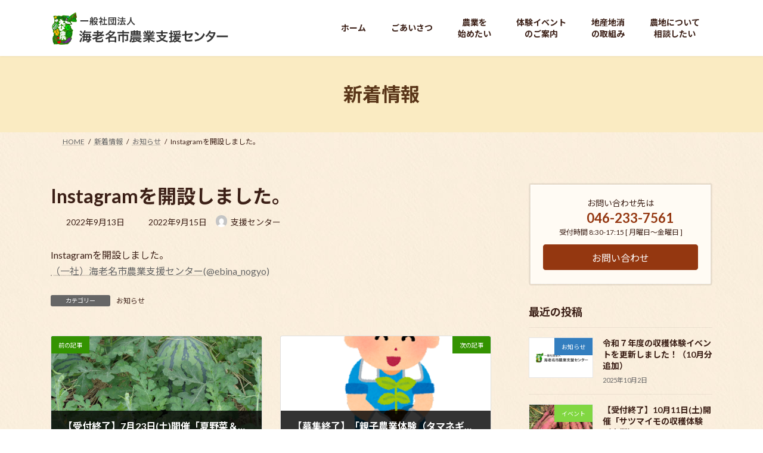

--- FILE ---
content_type: text/html; charset=UTF-8
request_url: https://ebina-nogyo.jp/info/post-534
body_size: 60802
content:
<!DOCTYPE html><html lang="ja"><head><meta charset="utf-8"><meta http-equiv="X-UA-Compatible" content="IE=edge"><meta name="viewport" content="width=device-width, initial-scale=1">  <script>(function(w,d,s,l,i){w[l]=w[l]||[];w[l].push({'gtm.start':
new Date().getTime(),event:'gtm.js'});var f=d.getElementsByTagName(s)[0],
j=d.createElement(s),dl=l!='dataLayer'?'&l='+l:'';j.async=true;j.src=
'https://www.googletagmanager.com/gtm.js?id='+i+dl;f.parentNode.insertBefore(j,f);
})(window,document,'script','dataLayer','GTM-5X2P2PR');</script> <link media="all" href="https://ebina-nogyo.jp/wp/wp-content/cache/autoptimize/css/autoptimize_01e8dff9ba8c48f8215a1aefc75903ac.css" rel="stylesheet"><title>Instagramを開設しました。 - 海老名市農業支援センター</title><meta name='robots' content='max-image-preview:large' /><style>img:is([sizes="auto" i], [sizes^="auto," i]) { contain-intrinsic-size: 3000px 1500px }</style><link rel="alternate" type="application/rss+xml" title="海老名市農業支援センター &raquo; フィード" href="https://ebina-nogyo.jp/feed" /><link rel="alternate" type="application/rss+xml" title="海老名市農業支援センター &raquo; コメントフィード" href="https://ebina-nogyo.jp/comments/feed" /><meta name="description" content="Instagramを開設しました。（一社）海老名市農業支援センター(@ebina_nogyo) " /><script type="text/javascript">window._wpemojiSettings = {"baseUrl":"https:\/\/s.w.org\/images\/core\/emoji\/15.0.3\/72x72\/","ext":".png","svgUrl":"https:\/\/s.w.org\/images\/core\/emoji\/15.0.3\/svg\/","svgExt":".svg","source":{"concatemoji":"https:\/\/ebina-nogyo.jp\/wp\/wp-includes\/js\/wp-emoji-release.min.js?ver=b8e579cfc3646f57d334ce4abff544ff"}};
/*! This file is auto-generated */
!function(i,n){var o,s,e;function c(e){try{var t={supportTests:e,timestamp:(new Date).valueOf()};sessionStorage.setItem(o,JSON.stringify(t))}catch(e){}}function p(e,t,n){e.clearRect(0,0,e.canvas.width,e.canvas.height),e.fillText(t,0,0);var t=new Uint32Array(e.getImageData(0,0,e.canvas.width,e.canvas.height).data),r=(e.clearRect(0,0,e.canvas.width,e.canvas.height),e.fillText(n,0,0),new Uint32Array(e.getImageData(0,0,e.canvas.width,e.canvas.height).data));return t.every(function(e,t){return e===r[t]})}function u(e,t,n){switch(t){case"flag":return n(e,"\ud83c\udff3\ufe0f\u200d\u26a7\ufe0f","\ud83c\udff3\ufe0f\u200b\u26a7\ufe0f")?!1:!n(e,"\ud83c\uddfa\ud83c\uddf3","\ud83c\uddfa\u200b\ud83c\uddf3")&&!n(e,"\ud83c\udff4\udb40\udc67\udb40\udc62\udb40\udc65\udb40\udc6e\udb40\udc67\udb40\udc7f","\ud83c\udff4\u200b\udb40\udc67\u200b\udb40\udc62\u200b\udb40\udc65\u200b\udb40\udc6e\u200b\udb40\udc67\u200b\udb40\udc7f");case"emoji":return!n(e,"\ud83d\udc26\u200d\u2b1b","\ud83d\udc26\u200b\u2b1b")}return!1}function f(e,t,n){var r="undefined"!=typeof WorkerGlobalScope&&self instanceof WorkerGlobalScope?new OffscreenCanvas(300,150):i.createElement("canvas"),a=r.getContext("2d",{willReadFrequently:!0}),o=(a.textBaseline="top",a.font="600 32px Arial",{});return e.forEach(function(e){o[e]=t(a,e,n)}),o}function t(e){var t=i.createElement("script");t.src=e,t.defer=!0,i.head.appendChild(t)}"undefined"!=typeof Promise&&(o="wpEmojiSettingsSupports",s=["flag","emoji"],n.supports={everything:!0,everythingExceptFlag:!0},e=new Promise(function(e){i.addEventListener("DOMContentLoaded",e,{once:!0})}),new Promise(function(t){var n=function(){try{var e=JSON.parse(sessionStorage.getItem(o));if("object"==typeof e&&"number"==typeof e.timestamp&&(new Date).valueOf()<e.timestamp+604800&&"object"==typeof e.supportTests)return e.supportTests}catch(e){}return null}();if(!n){if("undefined"!=typeof Worker&&"undefined"!=typeof OffscreenCanvas&&"undefined"!=typeof URL&&URL.createObjectURL&&"undefined"!=typeof Blob)try{var e="postMessage("+f.toString()+"("+[JSON.stringify(s),u.toString(),p.toString()].join(",")+"));",r=new Blob([e],{type:"text/javascript"}),a=new Worker(URL.createObjectURL(r),{name:"wpTestEmojiSupports"});return void(a.onmessage=function(e){c(n=e.data),a.terminate(),t(n)})}catch(e){}c(n=f(s,u,p))}t(n)}).then(function(e){for(var t in e)n.supports[t]=e[t],n.supports.everything=n.supports.everything&&n.supports[t],"flag"!==t&&(n.supports.everythingExceptFlag=n.supports.everythingExceptFlag&&n.supports[t]);n.supports.everythingExceptFlag=n.supports.everythingExceptFlag&&!n.supports.flag,n.DOMReady=!1,n.readyCallback=function(){n.DOMReady=!0}}).then(function(){return e}).then(function(){var e;n.supports.everything||(n.readyCallback(),(e=n.source||{}).concatemoji?t(e.concatemoji):e.wpemoji&&e.twemoji&&(t(e.twemoji),t(e.wpemoji)))}))}((window,document),window._wpemojiSettings);</script> <style id='vkExUnit_common_style-inline-css' type='text/css'>:root {--ver_page_top_button_url:url(https://ebina-nogyo.jp/wp/wp-content/plugins/vk-all-in-one-expansion-unit/assets/images/to-top-btn-icon.svg);}@font-face {font-weight: normal;font-style: normal;font-family: "vk_sns";src: url("https://ebina-nogyo.jp/wp/wp-content/plugins/vk-all-in-one-expansion-unit/inc/sns/icons/fonts/vk_sns.eot?-bq20cj");src: url("https://ebina-nogyo.jp/wp/wp-content/plugins/vk-all-in-one-expansion-unit/inc/sns/icons/fonts/vk_sns.eot?#iefix-bq20cj") format("embedded-opentype"),url("https://ebina-nogyo.jp/wp/wp-content/plugins/vk-all-in-one-expansion-unit/inc/sns/icons/fonts/vk_sns.woff?-bq20cj") format("woff"),url("https://ebina-nogyo.jp/wp/wp-content/plugins/vk-all-in-one-expansion-unit/inc/sns/icons/fonts/vk_sns.ttf?-bq20cj") format("truetype"),url("https://ebina-nogyo.jp/wp/wp-content/plugins/vk-all-in-one-expansion-unit/inc/sns/icons/fonts/vk_sns.svg?-bq20cj#vk_sns") format("svg");}
.veu_promotion-alert__content--text {border: 1px solid rgba(0,0,0,0.125);padding: 0.5em 1em;border-radius: var(--vk-size-radius);margin-bottom: var(--vk-margin-block-bottom);font-size: 0.875rem;}/* Alert Content部分に段落タグを入れた場合に最後の段落の余白を0にする */.veu_promotion-alert__content--text p:last-of-type{margin-bottom:0;margin-top: 0;}</style><style id='wp-emoji-styles-inline-css' type='text/css'>img.wp-smiley, img.emoji {
		display: inline !important;
		border: none !important;
		box-shadow: none !important;
		height: 1em !important;
		width: 1em !important;
		margin: 0 0.07em !important;
		vertical-align: -0.1em !important;
		background: none !important;
		padding: 0 !important;
	}</style><style id='wp-block-library-inline-css' type='text/css'>/* VK Color Palettes */:root{ --wp--preset--color--vk-color-primary:#349301}/* --vk-color-primary is deprecated. */:root{ --vk-color-primary: var(--wp--preset--color--vk-color-primary);}:root{ --wp--preset--color--vk-color-primary-dark:#2a7601}/* --vk-color-primary-dark is deprecated. */:root{ --vk-color-primary-dark: var(--wp--preset--color--vk-color-primary-dark);}:root{ --wp--preset--color--vk-color-primary-vivid:#39a201}/* --vk-color-primary-vivid is deprecated. */:root{ --vk-color-primary-vivid: var(--wp--preset--color--vk-color-primary-vivid);}</style><style id='classic-theme-styles-inline-css' type='text/css'>/*! This file is auto-generated */
.wp-block-button__link{color:#fff;background-color:#32373c;border-radius:9999px;box-shadow:none;text-decoration:none;padding:calc(.667em + 2px) calc(1.333em + 2px);font-size:1.125em}.wp-block-file__button{background:#32373c;color:#fff;text-decoration:none}</style><style id='global-styles-inline-css' type='text/css'>:root{--wp--preset--aspect-ratio--square: 1;--wp--preset--aspect-ratio--4-3: 4/3;--wp--preset--aspect-ratio--3-4: 3/4;--wp--preset--aspect-ratio--3-2: 3/2;--wp--preset--aspect-ratio--2-3: 2/3;--wp--preset--aspect-ratio--16-9: 16/9;--wp--preset--aspect-ratio--9-16: 9/16;--wp--preset--color--black: #000000;--wp--preset--color--cyan-bluish-gray: #abb8c3;--wp--preset--color--white: #ffffff;--wp--preset--color--pale-pink: #f78da7;--wp--preset--color--vivid-red: #cf2e2e;--wp--preset--color--luminous-vivid-orange: #ff6900;--wp--preset--color--luminous-vivid-amber: #fcb900;--wp--preset--color--light-green-cyan: #7bdcb5;--wp--preset--color--vivid-green-cyan: #00d084;--wp--preset--color--pale-cyan-blue: #8ed1fc;--wp--preset--color--vivid-cyan-blue: #0693e3;--wp--preset--color--vivid-purple: #9b51e0;--wp--preset--color--vk-color-primary: #349301;--wp--preset--color--vk-color-primary-dark: #2a7601;--wp--preset--color--vk-color-primary-vivid: #39a201;--wp--preset--gradient--vivid-cyan-blue-to-vivid-purple: linear-gradient(135deg,rgba(6,147,227,1) 0%,rgb(155,81,224) 100%);--wp--preset--gradient--light-green-cyan-to-vivid-green-cyan: linear-gradient(135deg,rgb(122,220,180) 0%,rgb(0,208,130) 100%);--wp--preset--gradient--luminous-vivid-amber-to-luminous-vivid-orange: linear-gradient(135deg,rgba(252,185,0,1) 0%,rgba(255,105,0,1) 100%);--wp--preset--gradient--luminous-vivid-orange-to-vivid-red: linear-gradient(135deg,rgba(255,105,0,1) 0%,rgb(207,46,46) 100%);--wp--preset--gradient--very-light-gray-to-cyan-bluish-gray: linear-gradient(135deg,rgb(238,238,238) 0%,rgb(169,184,195) 100%);--wp--preset--gradient--cool-to-warm-spectrum: linear-gradient(135deg,rgb(74,234,220) 0%,rgb(151,120,209) 20%,rgb(207,42,186) 40%,rgb(238,44,130) 60%,rgb(251,105,98) 80%,rgb(254,248,76) 100%);--wp--preset--gradient--blush-light-purple: linear-gradient(135deg,rgb(255,206,236) 0%,rgb(152,150,240) 100%);--wp--preset--gradient--blush-bordeaux: linear-gradient(135deg,rgb(254,205,165) 0%,rgb(254,45,45) 50%,rgb(107,0,62) 100%);--wp--preset--gradient--luminous-dusk: linear-gradient(135deg,rgb(255,203,112) 0%,rgb(199,81,192) 50%,rgb(65,88,208) 100%);--wp--preset--gradient--pale-ocean: linear-gradient(135deg,rgb(255,245,203) 0%,rgb(182,227,212) 50%,rgb(51,167,181) 100%);--wp--preset--gradient--electric-grass: linear-gradient(135deg,rgb(202,248,128) 0%,rgb(113,206,126) 100%);--wp--preset--gradient--midnight: linear-gradient(135deg,rgb(2,3,129) 0%,rgb(40,116,252) 100%);--wp--preset--gradient--vivid-green-cyan-to-vivid-cyan-blue: linear-gradient(135deg,rgba(0,208,132,1) 0%,rgba(6,147,227,1) 100%);--wp--preset--font-size--small: 14px;--wp--preset--font-size--medium: 20px;--wp--preset--font-size--large: 24px;--wp--preset--font-size--x-large: 42px;--wp--preset--font-size--regular: 16px;--wp--preset--font-size--huge: 36px;--wp--preset--spacing--20: 0.44rem;--wp--preset--spacing--30: 0.67rem;--wp--preset--spacing--40: 1rem;--wp--preset--spacing--50: 1.5rem;--wp--preset--spacing--60: 2.25rem;--wp--preset--spacing--70: 3.38rem;--wp--preset--spacing--80: 5.06rem;--wp--preset--shadow--natural: 6px 6px 9px rgba(0, 0, 0, 0.2);--wp--preset--shadow--deep: 12px 12px 50px rgba(0, 0, 0, 0.4);--wp--preset--shadow--sharp: 6px 6px 0px rgba(0, 0, 0, 0.2);--wp--preset--shadow--outlined: 6px 6px 0px -3px rgba(255, 255, 255, 1), 6px 6px rgba(0, 0, 0, 1);--wp--preset--shadow--crisp: 6px 6px 0px rgba(0, 0, 0, 1);}:where(.is-layout-flex){gap: 0.5em;}:where(.is-layout-grid){gap: 0.5em;}body .is-layout-flex{display: flex;}.is-layout-flex{flex-wrap: wrap;align-items: center;}.is-layout-flex > :is(*, div){margin: 0;}body .is-layout-grid{display: grid;}.is-layout-grid > :is(*, div){margin: 0;}:where(.wp-block-columns.is-layout-flex){gap: 2em;}:where(.wp-block-columns.is-layout-grid){gap: 2em;}:where(.wp-block-post-template.is-layout-flex){gap: 1.25em;}:where(.wp-block-post-template.is-layout-grid){gap: 1.25em;}.has-black-color{color: var(--wp--preset--color--black) !important;}.has-cyan-bluish-gray-color{color: var(--wp--preset--color--cyan-bluish-gray) !important;}.has-white-color{color: var(--wp--preset--color--white) !important;}.has-pale-pink-color{color: var(--wp--preset--color--pale-pink) !important;}.has-vivid-red-color{color: var(--wp--preset--color--vivid-red) !important;}.has-luminous-vivid-orange-color{color: var(--wp--preset--color--luminous-vivid-orange) !important;}.has-luminous-vivid-amber-color{color: var(--wp--preset--color--luminous-vivid-amber) !important;}.has-light-green-cyan-color{color: var(--wp--preset--color--light-green-cyan) !important;}.has-vivid-green-cyan-color{color: var(--wp--preset--color--vivid-green-cyan) !important;}.has-pale-cyan-blue-color{color: var(--wp--preset--color--pale-cyan-blue) !important;}.has-vivid-cyan-blue-color{color: var(--wp--preset--color--vivid-cyan-blue) !important;}.has-vivid-purple-color{color: var(--wp--preset--color--vivid-purple) !important;}.has-vk-color-primary-color{color: var(--wp--preset--color--vk-color-primary) !important;}.has-vk-color-primary-dark-color{color: var(--wp--preset--color--vk-color-primary-dark) !important;}.has-vk-color-primary-vivid-color{color: var(--wp--preset--color--vk-color-primary-vivid) !important;}.has-black-background-color{background-color: var(--wp--preset--color--black) !important;}.has-cyan-bluish-gray-background-color{background-color: var(--wp--preset--color--cyan-bluish-gray) !important;}.has-white-background-color{background-color: var(--wp--preset--color--white) !important;}.has-pale-pink-background-color{background-color: var(--wp--preset--color--pale-pink) !important;}.has-vivid-red-background-color{background-color: var(--wp--preset--color--vivid-red) !important;}.has-luminous-vivid-orange-background-color{background-color: var(--wp--preset--color--luminous-vivid-orange) !important;}.has-luminous-vivid-amber-background-color{background-color: var(--wp--preset--color--luminous-vivid-amber) !important;}.has-light-green-cyan-background-color{background-color: var(--wp--preset--color--light-green-cyan) !important;}.has-vivid-green-cyan-background-color{background-color: var(--wp--preset--color--vivid-green-cyan) !important;}.has-pale-cyan-blue-background-color{background-color: var(--wp--preset--color--pale-cyan-blue) !important;}.has-vivid-cyan-blue-background-color{background-color: var(--wp--preset--color--vivid-cyan-blue) !important;}.has-vivid-purple-background-color{background-color: var(--wp--preset--color--vivid-purple) !important;}.has-vk-color-primary-background-color{background-color: var(--wp--preset--color--vk-color-primary) !important;}.has-vk-color-primary-dark-background-color{background-color: var(--wp--preset--color--vk-color-primary-dark) !important;}.has-vk-color-primary-vivid-background-color{background-color: var(--wp--preset--color--vk-color-primary-vivid) !important;}.has-black-border-color{border-color: var(--wp--preset--color--black) !important;}.has-cyan-bluish-gray-border-color{border-color: var(--wp--preset--color--cyan-bluish-gray) !important;}.has-white-border-color{border-color: var(--wp--preset--color--white) !important;}.has-pale-pink-border-color{border-color: var(--wp--preset--color--pale-pink) !important;}.has-vivid-red-border-color{border-color: var(--wp--preset--color--vivid-red) !important;}.has-luminous-vivid-orange-border-color{border-color: var(--wp--preset--color--luminous-vivid-orange) !important;}.has-luminous-vivid-amber-border-color{border-color: var(--wp--preset--color--luminous-vivid-amber) !important;}.has-light-green-cyan-border-color{border-color: var(--wp--preset--color--light-green-cyan) !important;}.has-vivid-green-cyan-border-color{border-color: var(--wp--preset--color--vivid-green-cyan) !important;}.has-pale-cyan-blue-border-color{border-color: var(--wp--preset--color--pale-cyan-blue) !important;}.has-vivid-cyan-blue-border-color{border-color: var(--wp--preset--color--vivid-cyan-blue) !important;}.has-vivid-purple-border-color{border-color: var(--wp--preset--color--vivid-purple) !important;}.has-vk-color-primary-border-color{border-color: var(--wp--preset--color--vk-color-primary) !important;}.has-vk-color-primary-dark-border-color{border-color: var(--wp--preset--color--vk-color-primary-dark) !important;}.has-vk-color-primary-vivid-border-color{border-color: var(--wp--preset--color--vk-color-primary-vivid) !important;}.has-vivid-cyan-blue-to-vivid-purple-gradient-background{background: var(--wp--preset--gradient--vivid-cyan-blue-to-vivid-purple) !important;}.has-light-green-cyan-to-vivid-green-cyan-gradient-background{background: var(--wp--preset--gradient--light-green-cyan-to-vivid-green-cyan) !important;}.has-luminous-vivid-amber-to-luminous-vivid-orange-gradient-background{background: var(--wp--preset--gradient--luminous-vivid-amber-to-luminous-vivid-orange) !important;}.has-luminous-vivid-orange-to-vivid-red-gradient-background{background: var(--wp--preset--gradient--luminous-vivid-orange-to-vivid-red) !important;}.has-very-light-gray-to-cyan-bluish-gray-gradient-background{background: var(--wp--preset--gradient--very-light-gray-to-cyan-bluish-gray) !important;}.has-cool-to-warm-spectrum-gradient-background{background: var(--wp--preset--gradient--cool-to-warm-spectrum) !important;}.has-blush-light-purple-gradient-background{background: var(--wp--preset--gradient--blush-light-purple) !important;}.has-blush-bordeaux-gradient-background{background: var(--wp--preset--gradient--blush-bordeaux) !important;}.has-luminous-dusk-gradient-background{background: var(--wp--preset--gradient--luminous-dusk) !important;}.has-pale-ocean-gradient-background{background: var(--wp--preset--gradient--pale-ocean) !important;}.has-electric-grass-gradient-background{background: var(--wp--preset--gradient--electric-grass) !important;}.has-midnight-gradient-background{background: var(--wp--preset--gradient--midnight) !important;}.has-small-font-size{font-size: var(--wp--preset--font-size--small) !important;}.has-medium-font-size{font-size: var(--wp--preset--font-size--medium) !important;}.has-large-font-size{font-size: var(--wp--preset--font-size--large) !important;}.has-x-large-font-size{font-size: var(--wp--preset--font-size--x-large) !important;}
:where(.wp-block-post-template.is-layout-flex){gap: 1.25em;}:where(.wp-block-post-template.is-layout-grid){gap: 1.25em;}
:where(.wp-block-columns.is-layout-flex){gap: 2em;}:where(.wp-block-columns.is-layout-grid){gap: 2em;}
:root :where(.wp-block-pullquote){font-size: 1.5em;line-height: 1.6;}</style><style id='lightning-common-style-inline-css' type='text/css'>/* Lightning */:root {--vk-color-primary:#349301;--vk-color-primary-dark:#2a7601;--vk-color-primary-vivid:#39a201;--g_nav_main_acc_icon_open_url:url(https://ebina-nogyo.jp/wp/wp-content/themes/lightning/_g3/inc/vk-mobile-nav/package/images/vk-menu-acc-icon-open-black.svg);--g_nav_main_acc_icon_close_url: url(https://ebina-nogyo.jp/wp/wp-content/themes/lightning/_g3/inc/vk-mobile-nav/package/images/vk-menu-close-black.svg);--g_nav_sub_acc_icon_open_url: url(https://ebina-nogyo.jp/wp/wp-content/themes/lightning/_g3/inc/vk-mobile-nav/package/images/vk-menu-acc-icon-open-white.svg);--g_nav_sub_acc_icon_close_url: url(https://ebina-nogyo.jp/wp/wp-content/themes/lightning/_g3/inc/vk-mobile-nav/package/images/vk-menu-close-white.svg);}
:root{--swiper-navigation-color: #fff;}
/* vk-mobile-nav */:root {--vk-mobile-nav-menu-btn-bg-src: url("https://ebina-nogyo.jp/wp/wp-content/themes/lightning/_g3/inc/vk-mobile-nav/package/images/vk-menu-btn-black.svg");--vk-mobile-nav-menu-btn-close-bg-src: url("https://ebina-nogyo.jp/wp/wp-content/themes/lightning/_g3/inc/vk-mobile-nav/package/images/vk-menu-close-black.svg");--vk-menu-acc-icon-open-black-bg-src: url("https://ebina-nogyo.jp/wp/wp-content/themes/lightning/_g3/inc/vk-mobile-nav/package/images/vk-menu-acc-icon-open-black.svg");--vk-menu-acc-icon-open-white-bg-src: url("https://ebina-nogyo.jp/wp/wp-content/themes/lightning/_g3/inc/vk-mobile-nav/package/images/vk-menu-acc-icon-open-white.svg");--vk-menu-acc-icon-close-black-bg-src: url("https://ebina-nogyo.jp/wp/wp-content/themes/lightning/_g3/inc/vk-mobile-nav/package/images/vk-menu-close-black.svg");--vk-menu-acc-icon-close-white-bg-src: url("https://ebina-nogyo.jp/wp/wp-content/themes/lightning/_g3/inc/vk-mobile-nav/package/images/vk-menu-close-white.svg");}</style><style id='lightning-design-style-inline-css' type='text/css'>.tagcloud a:before { font-family: "Font Awesome 7 Free";content: "\f02b";font-weight: bold; }</style><style id='vk-blocks-build-css-inline-css' type='text/css'>:root {
		--vk_image-mask-circle: url(https://ebina-nogyo.jp/wp/wp-content/plugins/vk-blocks/inc/vk-blocks/images/circle.svg);
		--vk_image-mask-wave01: url(https://ebina-nogyo.jp/wp/wp-content/plugins/vk-blocks/inc/vk-blocks/images/wave01.svg);
		--vk_image-mask-wave02: url(https://ebina-nogyo.jp/wp/wp-content/plugins/vk-blocks/inc/vk-blocks/images/wave02.svg);
		--vk_image-mask-wave03: url(https://ebina-nogyo.jp/wp/wp-content/plugins/vk-blocks/inc/vk-blocks/images/wave03.svg);
		--vk_image-mask-wave04: url(https://ebina-nogyo.jp/wp/wp-content/plugins/vk-blocks/inc/vk-blocks/images/wave04.svg);
	}
	

	:root {

		--vk-balloon-border-width:1px;

		--vk-balloon-speech-offset:-12px;
	}
	

	:root {
		--vk_flow-arrow: url(https://ebina-nogyo.jp/wp/wp-content/plugins/vk-blocks/inc/vk-blocks/images/arrow_bottom.svg);
	}</style><link rel="https://api.w.org/" href="https://ebina-nogyo.jp/wp-json/" /><link rel="alternate" title="JSON" type="application/json" href="https://ebina-nogyo.jp/wp-json/wp/v2/posts/534" /><link rel="EditURI" type="application/rsd+xml" title="RSD" href="https://ebina-nogyo.jp/wp/xmlrpc.php?rsd" /><link rel="canonical" href="https://ebina-nogyo.jp/info/post-534" /><link rel='shortlink' href='https://ebina-nogyo.jp/?p=534' /><link rel="alternate" title="oEmbed (JSON)" type="application/json+oembed" href="https://ebina-nogyo.jp/wp-json/oembed/1.0/embed?url=https%3A%2F%2Febina-nogyo.jp%2Finfo%2Fpost-534" /><link rel="alternate" title="oEmbed (XML)" type="text/xml+oembed" href="https://ebina-nogyo.jp/wp-json/oembed/1.0/embed?url=https%3A%2F%2Febina-nogyo.jp%2Finfo%2Fpost-534&#038;format=xml" /><style type="text/css" id="custom-background-css">body.custom-background { background-color: #fff3e0; background-image: url("https://ebina-nogyo.jp/wp/wp-content/uploads/2022/04/bg.jpg"); background-position: left top; background-size: auto; background-repeat: repeat; background-attachment: scroll; }</style><meta property="og:site_name" content="海老名市農業支援センター" /><meta property="og:url" content="https://ebina-nogyo.jp/info/post-534" /><meta property="og:title" content="Instagramを開設しました。 | 海老名市農業支援センター" /><meta property="og:description" content="Instagramを開設しました。（一社）海老名市農業支援センター(@ebina_nogyo) " /><meta property="og:type" content="article" /><meta property="og:image" content="https://ebina-nogyo.jp/wp/wp-content/uploads/2022/05/noimage-color.jpg" /><meta property="og:image:width" content="1140" /><meta property="og:image:height" content="760" /><meta name="twitter:card" content="summary_large_image"><meta name="twitter:description" content="Instagramを開設しました。（一社）海老名市農業支援センター(@ebina_nogyo) "><meta name="twitter:title" content="Instagramを開設しました。 | 海老名市農業支援センター"><meta name="twitter:url" content="https://ebina-nogyo.jp/info/post-534"><meta name="twitter:image" content="https://ebina-nogyo.jp/wp/wp-content/uploads/2022/05/noimage-color.jpg"><meta name="twitter:domain" content="ebina-nogyo.jp"><link rel="icon" href="https://ebina-nogyo.jp/wp/wp-content/uploads/2022/04/cropped-favicon-32x32.png" sizes="32x32" /><link rel="icon" href="https://ebina-nogyo.jp/wp/wp-content/uploads/2022/04/cropped-favicon-192x192.png" sizes="192x192" /><link rel="apple-touch-icon" href="https://ebina-nogyo.jp/wp/wp-content/uploads/2022/04/cropped-favicon-180x180.png" /><meta name="msapplication-TileImage" content="https://ebina-nogyo.jp/wp/wp-content/uploads/2022/04/cropped-favicon-270x270.png" /><style type="text/css" id="wp-custom-css">.veu_profile .sns_btns .instagram_btn a{
background:#d80055;
border:1px solid #d80055;
}</style><script type="application/ld+json">{"@context":"https://schema.org/","@type":"Article","headline":"Instagramを開設しました。","image":"https://ebina-nogyo.jp/wp/wp-content/uploads/2022/05/noimage-color-320x180.jpg","datePublished":"2022-09-13T15:03:11+09:00","dateModified":"2022-09-15T10:25:33+09:00","author":{"@type":"","name":"支援センター","url":"https://ebina-nogyo.jp/","sameAs":""}}</script></head><body class="post-template-default single single-post postid-534 single-format-standard custom-background wp-embed-responsive vk-blocks sidebar-fix sidebar-fix-priority-top device-pc fa_v7_css post-name-instagram%e3%82%92%e9%96%8b%e8%a8%ad%e3%81%97%e3%81%be%e3%81%97%e3%81%9f%e3%80%82 category-info post-type-post"> <a class="skip-link screen-reader-text" href="#main">コンテンツへスキップ</a> <a class="skip-link screen-reader-text" href="#vk-mobile-nav">ナビゲーションに移動</a> <noscript><iframe src="https://www.googletagmanager.com/ns.html?id=GTM-5X2P2PR" title="Google Tag Manager (noscript)" height="0" width="0" style="display:none;visibility:hidden"></iframe></noscript><header id="site-header" class="site-header site-header--layout--nav-float"><div id="site-header-container" class="site-header-container container"><div class="site-header-logo"> <a href="https://ebina-nogyo.jp/"> <span><img src="https://ebina-nogyo.jp/wp/wp-content/uploads/2022/04/logo.png" alt="海老名市農業支援センター" /></span> </a></div><nav id="global-nav" class="global-nav global-nav--layout--float-right"><ul id="menu-%e3%83%98%e3%83%83%e3%83%80%e3%83%bc%e3%83%a1%e3%83%8b%e3%83%a5%e3%83%bc" class="menu vk-menu-acc global-nav-list nav"><li id="menu-item-248" class="menu-item menu-item-type-post_type menu-item-object-page menu-item-home"><a href="https://ebina-nogyo.jp/"><strong class="global-nav-name">ホーム</strong></a></li><li id="menu-item-22" class="menu-item menu-item-type-post_type menu-item-object-page"><a href="https://ebina-nogyo.jp/about"><strong class="global-nav-name">ごあいさつ</strong></a></li><li id="menu-item-21" class="menu-item menu-item-type-post_type menu-item-object-page"><a href="https://ebina-nogyo.jp/start"><strong class="global-nav-name">農業を<br>始めたい</strong></a></li><li id="menu-item-53" class="menu-item menu-item-type-post_type menu-item-object-page"><a href="https://ebina-nogyo.jp/experience"><strong class="global-nav-name">体験イベント<br>のご案内</strong></a></li><li id="menu-item-103" class="menu-item menu-item-type-post_type menu-item-object-page"><a href="https://ebina-nogyo.jp/products"><strong class="global-nav-name">地産地消<br>の取組み</strong></a></li><li id="menu-item-46" class="menu-item menu-item-type-post_type menu-item-object-page"><a href="https://ebina-nogyo.jp/land"><strong class="global-nav-name">農地について<br>相談したい</strong></a></li></ul></nav></div></header><div class="page-header"><div class="page-header-inner container"><div class="page-header-title">新着情報</div></div></div><div id="breadcrumb" class="breadcrumb"><div class="container"><ol class="breadcrumb-list" itemscope itemtype="https://schema.org/BreadcrumbList"><li class="breadcrumb-list__item breadcrumb-list__item--home" itemprop="itemListElement" itemscope itemtype="http://schema.org/ListItem"><a href="https://ebina-nogyo.jp" itemprop="item"><i class="fas fa-fw fa-home"></i><span itemprop="name">HOME</span></a><meta itemprop="position" content="1" /></li><li class="breadcrumb-list__item" itemprop="itemListElement" itemscope itemtype="http://schema.org/ListItem"><a href="https://ebina-nogyo.jp/news" itemprop="item"><span itemprop="name">新着情報</span></a><meta itemprop="position" content="2" /></li><li class="breadcrumb-list__item" itemprop="itemListElement" itemscope itemtype="http://schema.org/ListItem"><a href="https://ebina-nogyo.jp/news-cat/info" itemprop="item"><span itemprop="name">お知らせ</span></a><meta itemprop="position" content="3" /></li><li class="breadcrumb-list__item" itemprop="itemListElement" itemscope itemtype="http://schema.org/ListItem"><span itemprop="name">Instagramを開設しました。</span><meta itemprop="position" content="4" /></li></ol></div></div><div class="site-body"><div class="site-body-container container"><div class="main-section main-section--col--two" id="main" role="main"><article id="post-534" class="entry entry-full post-534 post type-post status-publish format-standard has-post-thumbnail hentry category-info"><header class="entry-header"><h1 class="entry-title"> Instagramを開設しました。</h1><div class="entry-meta"><span class="entry-meta-item entry-meta-item-date"> <i class="far fa-calendar-alt"></i> <span class="published">2022年9月13日</span> </span><span class="entry-meta-item entry-meta-item-updated"> <i class="fas fa-history"></i> <span class="screen-reader-text">最終更新日時 : </span> <span class="updated">2022年9月15日</span> </span><span class="entry-meta-item entry-meta-item-author"> <span class="vcard author"><span class="entry-meta-item-author-image"><img alt='' src='https://secure.gravatar.com/avatar/4eb3fa4b6652821d52952291425bd860?s=30&#038;d=mm&#038;r=g' class='avatar avatar-30 photo' height='30' width='30' /></span><span class="fn">支援センター</span></span></span></div></header><div class="entry-body"><p>Instagramを開設しました。<br><a href="https://www.instagram.com/ebina_nogyo/">（一社）海老名市農業支援センター(@ebina_nogyo) </a></p></div><div class="entry-footer"><div class="entry-meta-data-list entry-meta-data-list--category"><dl><dt>カテゴリー</dt><dd><a href="https://ebina-nogyo.jp/news-cat/info">お知らせ</a></dd></dl></div></div></article><div class="vk_posts next-prev"><div id="post-484" class="vk_post vk_post-postType-post card card-intext vk_post-col-xs-12 vk_post-col-sm-12 vk_post-col-md-6 next-prev-prev post-484 post type-post status-publish format-standard has-post-thumbnail hentry category-event category-harvest"><a href="https://ebina-nogyo.jp/event/post-484" class="card-intext-inner"><div class="vk_post_imgOuter" style="background-image:url(https://ebina-nogyo.jp/wp/wp-content/uploads/2022/07/8b7c2cf4fd4027ae17295aeeacc587dc-1-1200x910.jpg)"><div class="card-img-overlay"><span class="vk_post_imgOuter_singleTermLabel">前の記事</span></div><img src="https://ebina-nogyo.jp/wp/wp-content/uploads/2022/07/8b7c2cf4fd4027ae17295aeeacc587dc-1-600x455.jpg" class="vk_post_imgOuter_img card-img-top wp-post-image" sizes="(max-width: 600px) 100vw, 600px" /></div><div class="vk_post_body card-body"><h5 class="vk_post_title card-title">【受付終了】7月23日(土)開催「夏野菜＆スイカの収穫体験」</h5><div class="vk_post_date card-date published">2022年7月14日</div></div></a></div><div id="post-518" class="vk_post vk_post-postType-post card card-intext vk_post-col-xs-12 vk_post-col-sm-12 vk_post-col-md-6 next-prev-next post-518 post type-post status-publish format-standard has-post-thumbnail hentry category-event category-harvest"><a href="https://ebina-nogyo.jp/event/post-518" class="card-intext-inner"><div class="vk_post_imgOuter" style="background-image:url(https://ebina-nogyo.jp/wp/wp-content/uploads/2022/11/nouka_naeue3_boy-1.png)"><div class="card-img-overlay"><span class="vk_post_imgOuter_singleTermLabel">次の記事</span></div><img src="https://ebina-nogyo.jp/wp/wp-content/uploads/2022/11/nouka_naeue3_boy-1.png" class="vk_post_imgOuter_img card-img-top wp-post-image" sizes="(max-width: 334px) 100vw, 334px" /></div><div class="vk_post_body card-body"><h5 class="vk_post_title card-title">【募集終了】「親子農業体験（タマネギ栽培）」</h5><div class="vk_post_date card-date published">2022年11月2日</div></div></a></div></div></div><div class="sub-section sub-section--col--two"><aside class="widget widget_vkexunit_contact_section" id="vkexunit_contact_section-3"><section class="veu_contact veu_contentAddSection vk_contact veu_card"><div class="contact_frame veu_card_inner"><p class="contact_txt"><span class="contact_txt_catch">お問い合わせ先は</span><span class="contact_txt_tel veu_color_txt_key"><i class="contact_txt_tel_icon fas fa-phone-square"></i>046-233-7561</span><span class="contact_txt_time">受付時間 8:30-17:15 [ 月曜日～金曜日 ]</span></p><a href="https://ebina-nogyo.jp/contact" class="btn btn-primary btn-lg contact_bt"><span class="contact_bt_txt"><i class="far fa-envelope"></i> お問い合わせ <i class="far fa-arrow-alt-circle-right"></i></span></a></div></section></aside><aside class="widget widget_media"><h4 class="sub-section-title">最近の投稿</h4><div class="vk_posts"><div id="post-957" class="vk_post vk_post-postType-post media vk_post-col-xs-12 vk_post-col-sm-12 vk_post-col-lg-12 vk_post-col-xl-12 post-957 post type-post status-publish format-standard has-post-thumbnail hentry category-info"><div class="vk_post_imgOuter media-img" style="background-image:url(https://ebina-nogyo.jp/wp/wp-content/uploads/2022/05/noimage-color.jpg)"><a href="https://ebina-nogyo.jp/info/post-957"><div class="card-img-overlay"><span class="vk_post_imgOuter_singleTermLabel" style="color:#fff;background-color:#337ebf">お知らせ</span></div><img src="https://ebina-nogyo.jp/wp/wp-content/uploads/2022/05/noimage-color-600x400.jpg" class="vk_post_imgOuter_img wp-post-image" sizes="auto, (max-width: 600px) 100vw, 600px" /></a></div><div class="vk_post_body media-body"><h5 class="vk_post_title media-title"><a href="https://ebina-nogyo.jp/info/post-957">令和７年度の収穫体験イベントを更新しました！（10月分追加）</a></h5><div class="vk_post_date media-date published">2025年10月2日</div></div></div><div id="post-992" class="vk_post vk_post-postType-post media vk_post-col-xs-12 vk_post-col-sm-12 vk_post-col-lg-12 vk_post-col-xl-12 post-992 post type-post status-publish format-standard has-post-thumbnail hentry category-event category-harvest"><div class="vk_post_imgOuter media-img" style="background-image:url(https://ebina-nogyo.jp/wp/wp-content/uploads/2025/10/IMG_2247-scaled-e1759362681653-1200x900.jpeg)"><a href="https://ebina-nogyo.jp/event/post-992"><div class="card-img-overlay"><span class="vk_post_imgOuter_singleTermLabel" style="color:#fff;background-color:#81d742">イベント</span></div><img src="https://ebina-nogyo.jp/wp/wp-content/uploads/2025/10/IMG_2247-scaled-e1759362681653-600x450.jpeg" class="vk_post_imgOuter_img wp-post-image" sizes="auto, (max-width: 600px) 100vw, 600px" /></a></div><div class="vk_post_body media-body"><h5 class="vk_post_title media-title"><a href="https://ebina-nogyo.jp/event/post-992">【受付終了】10月11日(土)開催「サツマイモの収穫体験（上郷）」</a></h5><div class="vk_post_date media-date published">2025年10月2日</div></div></div><div id="post-1000" class="vk_post vk_post-postType-post media vk_post-col-xs-12 vk_post-col-sm-12 vk_post-col-lg-12 vk_post-col-xl-12 post-1000 post type-post status-publish format-standard has-post-thumbnail hentry category-event category-harvest"><div class="vk_post_imgOuter media-img" style="background-image:url(https://ebina-nogyo.jp/wp/wp-content/uploads/2025/09/image0-2-scaled-e1757052331475-900x1200.jpeg)"><a href="https://ebina-nogyo.jp/event/post-1000"><div class="card-img-overlay"><span class="vk_post_imgOuter_singleTermLabel" style="color:#fff;background-color:#81d742">イベント</span></div><img src="https://ebina-nogyo.jp/wp/wp-content/uploads/2025/09/image0-2-scaled-e1757052331475-450x600.jpeg" class="vk_post_imgOuter_img wp-post-image" sizes="auto, (max-width: 450px) 100vw, 450px" /></a></div><div class="vk_post_body media-body"><h5 class="vk_post_title media-title"><a href="https://ebina-nogyo.jp/event/post-1000">【受付終了】９月20日(土)開催「サツマイモの収穫体験（今里）」</a></h5><div class="vk_post_date media-date published">2025年9月8日</div></div></div><div id="post-975" class="vk_post vk_post-postType-post media vk_post-col-xs-12 vk_post-col-sm-12 vk_post-col-lg-12 vk_post-col-xl-12 post-975 post type-post status-publish format-standard has-post-thumbnail hentry category-event category-harvest"><div class="vk_post_imgOuter media-img" style="background-image:url(https://ebina-nogyo.jp/wp/wp-content/uploads/2025/07/DSC00056-1200x900.jpg)"><a href="https://ebina-nogyo.jp/event/post-975"><div class="card-img-overlay"><span class="vk_post_imgOuter_singleTermLabel" style="color:#fff;background-color:#81d742">イベント</span></div><img src="https://ebina-nogyo.jp/wp/wp-content/uploads/2025/07/DSC00056-600x450.jpg" class="vk_post_imgOuter_img wp-post-image" sizes="auto, (max-width: 600px) 100vw, 600px" /></a></div><div class="vk_post_body media-body"><h5 class="vk_post_title media-title"><a href="https://ebina-nogyo.jp/event/post-975">【受付終了】７月12日(土)開催「エダマメの収穫体験」</a></h5><div class="vk_post_date media-date published">2025年7月2日</div></div></div><div id="post-942" class="vk_post vk_post-postType-post media vk_post-col-xs-12 vk_post-col-sm-12 vk_post-col-lg-12 vk_post-col-xl-12 post-942 post type-post status-publish format-standard has-post-thumbnail hentry category-event category-harvest"><div class="vk_post_imgOuter media-img" style="background-image:url(https://ebina-nogyo.jp/wp/wp-content/uploads/2022/04/img-event-potato.jpg)"><a href="https://ebina-nogyo.jp/event/post-942"><div class="card-img-overlay"><span class="vk_post_imgOuter_singleTermLabel" style="color:#fff;background-color:#81d742">イベント</span></div><img src="https://ebina-nogyo.jp/wp/wp-content/uploads/2022/04/img-event-potato-600x400.jpg" class="vk_post_imgOuter_img wp-post-image" sizes="auto, (max-width: 600px) 100vw, 600px" /></a></div><div class="vk_post_body media-body"><h5 class="vk_post_title media-title"><a href="https://ebina-nogyo.jp/event/post-942">【受付終了】６月21日(土)開催「ジャガイモの収穫体験」（上郷）</a></h5><div class="vk_post_date media-date published">2025年6月9日</div></div></div><div id="post-950" class="vk_post vk_post-postType-post media vk_post-col-xs-12 vk_post-col-sm-12 vk_post-col-lg-12 vk_post-col-xl-12 post-950 post type-post status-publish format-standard has-post-thumbnail hentry category-event category-harvest"><div class="vk_post_imgOuter media-img" style="background-image:url(https://ebina-nogyo.jp/wp/wp-content/uploads/2025/06/DSC00022-1-1200x900.jpg)"><a href="https://ebina-nogyo.jp/event/post-950"><div class="card-img-overlay"><span class="vk_post_imgOuter_singleTermLabel" style="color:#fff;background-color:#81d742">イベント</span></div><img src="https://ebina-nogyo.jp/wp/wp-content/uploads/2025/06/DSC00022-1-600x450.jpg" class="vk_post_imgOuter_img wp-post-image" sizes="auto, (max-width: 600px) 100vw, 600px" /></a></div><div class="vk_post_body media-body"><h5 class="vk_post_title media-title"><a href="https://ebina-nogyo.jp/event/post-950">【受付終了】６月14日(土)開催「ジャガイモの収穫体験」（今里）</a></h5><div class="vk_post_date media-date published">2025年6月9日</div></div></div><div id="post-875" class="vk_post vk_post-postType-post media vk_post-col-xs-12 vk_post-col-sm-12 vk_post-col-lg-12 vk_post-col-xl-12 post-875 post type-post status-publish format-standard has-post-thumbnail hentry category-event category-harvest"><div class="vk_post_imgOuter media-img" style="background-image:url(https://ebina-nogyo.jp/wp/wp-content/uploads/2025/01/deb652583d83616a9a4eae59fe3c0602-1200x1008.jpg)"><a href="https://ebina-nogyo.jp/event/post-875"><div class="card-img-overlay"><span class="vk_post_imgOuter_singleTermLabel" style="color:#fff;background-color:#81d742">イベント</span></div><img src="https://ebina-nogyo.jp/wp/wp-content/uploads/2025/01/deb652583d83616a9a4eae59fe3c0602-600x504.jpg" class="vk_post_imgOuter_img wp-post-image" sizes="auto, (max-width: 600px) 100vw, 600px" /></a></div><div class="vk_post_body media-body"><h5 class="vk_post_title media-title"><a href="https://ebina-nogyo.jp/event/post-875">【受付終了】3月15日(土)開催「絵本読み聞かせ＆収穫体験」</a></h5><div class="vk_post_date media-date published">2025年2月23日</div></div></div><div id="post-847" class="vk_post vk_post-postType-post media vk_post-col-xs-12 vk_post-col-sm-12 vk_post-col-lg-12 vk_post-col-xl-12 post-847 post type-post status-publish format-standard has-post-thumbnail hentry category-event category-harvest"><div class="vk_post_imgOuter media-img" style="background-image:url(https://ebina-nogyo.jp/wp/wp-content/uploads/2023/10/DSC00275-1200x833.jpg)"><a href="https://ebina-nogyo.jp/event/post-847"><div class="card-img-overlay"><span class="vk_post_imgOuter_singleTermLabel" style="color:#fff;background-color:#81d742">イベント</span></div><img src="https://ebina-nogyo.jp/wp/wp-content/uploads/2023/10/DSC00275-600x417.jpg" class="vk_post_imgOuter_img wp-post-image" sizes="auto, (max-width: 600px) 100vw, 600px" /></a></div><div class="vk_post_body media-body"><h5 class="vk_post_title media-title"><a href="https://ebina-nogyo.jp/event/post-847">【受付終了】11月9日(土)開催「サトイモの収穫体験」</a></h5><div class="vk_post_date media-date published">2024年10月28日</div></div></div><div id="post-839" class="vk_post vk_post-postType-post media vk_post-col-xs-12 vk_post-col-sm-12 vk_post-col-lg-12 vk_post-col-xl-12 post-839 post type-post status-publish format-standard has-post-thumbnail hentry category-event category-harvest"><div class="vk_post_imgOuter media-img" style="background-image:url(https://ebina-nogyo.jp/wp/wp-content/uploads/2023/09/5e80e93c36e1f5f703fe67a6568d0e8d-1200x1012.jpg)"><a href="https://ebina-nogyo.jp/event/post-839"><div class="card-img-overlay"><span class="vk_post_imgOuter_singleTermLabel" style="color:#fff;background-color:#81d742">イベント</span></div><img src="https://ebina-nogyo.jp/wp/wp-content/uploads/2023/09/5e80e93c36e1f5f703fe67a6568d0e8d-600x506.jpg" class="vk_post_imgOuter_img wp-post-image" sizes="auto, (max-width: 600px) 100vw, 600px" /></a></div><div class="vk_post_body media-body"><h5 class="vk_post_title media-title"><a href="https://ebina-nogyo.jp/event/post-839">【受付終了】10月5日(土)開催「サツマイモの収穫体験」</a></h5><div class="vk_post_date media-date published">2024年9月27日</div></div></div><div id="post-819" class="vk_post vk_post-postType-post media vk_post-col-xs-12 vk_post-col-sm-12 vk_post-col-lg-12 vk_post-col-xl-12 post-819 post type-post status-publish format-standard has-post-thumbnail hentry category-event category-harvest"><div class="vk_post_imgOuter media-img" style="background-image:url(https://ebina-nogyo.jp/wp/wp-content/uploads/2024/08/DSC00939-1168x1200.jpg)"><a href="https://ebina-nogyo.jp/event/post-819"><div class="card-img-overlay"><span class="vk_post_imgOuter_singleTermLabel" style="color:#fff;background-color:#81d742">イベント</span></div><img src="https://ebina-nogyo.jp/wp/wp-content/uploads/2024/08/DSC00939-584x600.jpg" class="vk_post_imgOuter_img wp-post-image" sizes="auto, (max-width: 584px) 100vw, 584px" /></a></div><div class="vk_post_body media-body"><h5 class="vk_post_title media-title"><a href="https://ebina-nogyo.jp/event/post-819">【受付終了】9月21日(土)開催「ラッカセイの収穫体験」</a></h5><div class="vk_post_date media-date published">2024年9月2日</div></div></div></div></aside><aside class="widget widget_link_list"><h4 class="sub-section-title">カテゴリー</h4><ul><li class="cat-item cat-item-7"><a href="https://ebina-nogyo.jp/news-cat/event">イベント</a><ul class='children'><li class="cat-item cat-item-8"><a href="https://ebina-nogyo.jp/news-cat/event/harvest">収穫体験</a></li></ul></li><li class="cat-item cat-item-1"><a href="https://ebina-nogyo.jp/news-cat/info">お知らせ</a></li></ul></aside><aside class="widget widget_link_list"><h4 class="sub-section-title">アーカイブ</h4><ul><li><a href='https://ebina-nogyo.jp/date/2025/10'>2025年10月</a></li><li><a href='https://ebina-nogyo.jp/date/2025/09'>2025年9月</a></li><li><a href='https://ebina-nogyo.jp/date/2025/07'>2025年7月</a></li><li><a href='https://ebina-nogyo.jp/date/2025/06'>2025年6月</a></li><li><a href='https://ebina-nogyo.jp/date/2025/02'>2025年2月</a></li><li><a href='https://ebina-nogyo.jp/date/2024/10'>2024年10月</a></li><li><a href='https://ebina-nogyo.jp/date/2024/09'>2024年9月</a></li><li><a href='https://ebina-nogyo.jp/date/2024/06'>2024年6月</a></li><li><a href='https://ebina-nogyo.jp/date/2024/05'>2024年5月</a></li><li><a href='https://ebina-nogyo.jp/date/2024/04'>2024年4月</a></li><li><a href='https://ebina-nogyo.jp/date/2023/10'>2023年10月</a></li><li><a href='https://ebina-nogyo.jp/date/2023/09'>2023年9月</a></li><li><a href='https://ebina-nogyo.jp/date/2023/07'>2023年7月</a></li><li><a href='https://ebina-nogyo.jp/date/2023/05'>2023年5月</a></li><li><a href='https://ebina-nogyo.jp/date/2023/04'>2023年4月</a></li><li><a href='https://ebina-nogyo.jp/date/2023/01'>2023年1月</a></li><li><a href='https://ebina-nogyo.jp/date/2022/12'>2022年12月</a></li><li><a href='https://ebina-nogyo.jp/date/2022/11'>2022年11月</a></li><li><a href='https://ebina-nogyo.jp/date/2022/09'>2022年9月</a></li><li><a href='https://ebina-nogyo.jp/date/2022/07'>2022年7月</a></li><li><a href='https://ebina-nogyo.jp/date/2022/06'>2022年6月</a></li><li><a href='https://ebina-nogyo.jp/date/2022/04'>2022年4月</a></li></ul></aside></div></div></div><footer class="site-footer"><nav class="footer-nav"><div class="container"><ul id="menu-%e3%83%95%e3%83%83%e3%82%bf%e3%83%bc%e3%83%a1%e3%83%8b%e3%83%a5%e3%83%bc" class="menu footer-nav-list nav nav--line"><li id="menu-item-87" class="menu-item menu-item-type-post_type menu-item-object-page menu-item-87"><a href="https://ebina-nogyo.jp/contact">お問い合わせ</a></li><li id="menu-item-88" class="menu-item menu-item-type-post_type menu-item-object-page menu-item-88"><a href="https://ebina-nogyo.jp/sitemap">サイトマップ</a></li><li id="menu-item-86" class="menu-item menu-item-type-post_type menu-item-object-page menu-item-privacy-policy menu-item-86"><a rel="privacy-policy" href="https://ebina-nogyo.jp/privacy-policy">プライバシーポリシー</a></li><li id="menu-item-337" class="menu-item menu-item-type-post_type menu-item-object-page menu-item-337"><a href="https://ebina-nogyo.jp/site-policy">このサイトについて</a></li></ul></div></nav><div class="container site-footer-content"><div class="row"><div class="col-lg-4 col-md-6"><aside class="widget widget_wp_widget_vkexunit_profile" id="wp_widget_vkexunit_profile-3"><div class="veu_profile"><h4 class="widget-title site-footer-title">一般社団法人海老名市農業支援センター</h4><div class="profile" ><p class="profile_text">〒243-0492<br /> 神奈川県海老名市勝瀬175番地の1<br /> 海老名市役所5階<br /> 電話・FAX：046-233-7561<br /> 開所時間：月曜日～金曜日 8時30分～17時15分<br /> （土曜日・日曜日・祝日・12月29日～1月3日除く）<br /><ul><li><a href="https://www.city.ebina.kanagawa.jp/" target="_blank" style="font-size:14px">海老名市公式ウェブサイト</a></li></ul></p><ul class="sns_btns"><li class="instagram_btn"><a href="https://www.instagram.com/ebina_nogyo/" target="_blank" class="bg_fill"><i class="fa-brands fa-instagram icon"></i></a></li></ul></div></div></aside></div><div class="col-lg-4 col-md-6"><aside class="widget widget_nav_menu" id="nav_menu-3"><h4 class="widget-title site-footer-title">コンテンツ</h4><div class="menu-%e3%83%95%e3%83%83%e3%82%bf%e3%83%bc%e3%82%b3%e3%83%b3%e3%83%86%e3%83%b3%e3%83%84%e3%83%a1%e3%83%8b%e3%83%a5%e3%83%bc-container"><ul id="menu-%e3%83%95%e3%83%83%e3%82%bf%e3%83%bc%e3%82%b3%e3%83%b3%e3%83%86%e3%83%b3%e3%83%84%e3%83%a1%e3%83%8b%e3%83%a5%e3%83%bc" class="menu"><li id="menu-item-108" class="menu-item menu-item-type-post_type menu-item-object-page menu-item-108"><a href="https://ebina-nogyo.jp/about">ごあいさつ</a></li><li id="menu-item-99" class="menu-item menu-item-type-post_type menu-item-object-page menu-item-99"><a href="https://ebina-nogyo.jp/start">農業を始めたい</a></li><li id="menu-item-97" class="menu-item menu-item-type-post_type menu-item-object-page menu-item-97"><a href="https://ebina-nogyo.jp/experience">体験イベントのご案内</a></li><li id="menu-item-96" class="menu-item menu-item-type-post_type menu-item-object-page menu-item-96"><a href="https://ebina-nogyo.jp/products">地産地消の取組み</a></li><li id="menu-item-98" class="menu-item menu-item-type-post_type menu-item-object-page menu-item-98"><a href="https://ebina-nogyo.jp/land">農地について相談したい</a></li></ul></div></aside></div><div class="col-lg-4 col-md-6"><aside class="widget widget_vkexunit_post_list" id="vkexunit_post_list-3"><div class="veu_postList pt_1"><h4 class="widget-title site-footer-title">新着情報</h4><ul class="postList"><li id="post-957"> <span class="published postList_date postList_meta_items">2025年10月2日</span><span class="postList_terms postList_meta_items"><a href="https://ebina-nogyo.jp/news-cat/info" style="background-color:#337ebf;border:none;color:white;">お知らせ</a></span><span class="postList_title entry-title"><a href="https://ebina-nogyo.jp/info/post-957">令和７年度の収穫体験イベントを更新しました！（10月分追加）</a></span></li><li id="post-992"> <span class="published postList_date postList_meta_items">2025年10月2日</span><span class="postList_terms postList_meta_items"><a href="https://ebina-nogyo.jp/news-cat/event" style="background-color:#81d742;border:none;color:white;">イベント</a></span><span class="postList_terms postList_meta_items"><a href="https://ebina-nogyo.jp/news-cat/event/harvest" style="background-color:#dd9933;border:none;color:white;">収穫体験</a></span><span class="postList_title entry-title"><a href="https://ebina-nogyo.jp/event/post-992">【受付終了】10月11日(土)開催「サツマイモの収穫体験（上郷）」</a></span></li><li id="post-1000"> <span class="published postList_date postList_meta_items">2025年9月8日</span><span class="postList_terms postList_meta_items"><a href="https://ebina-nogyo.jp/news-cat/event" style="background-color:#81d742;border:none;color:white;">イベント</a></span><span class="postList_terms postList_meta_items"><a href="https://ebina-nogyo.jp/news-cat/event/harvest" style="background-color:#dd9933;border:none;color:white;">収穫体験</a></span><span class="postList_title entry-title"><a href="https://ebina-nogyo.jp/event/post-1000">【受付終了】９月20日(土)開催「サツマイモの収穫体験（今里）」</a></span></li><li id="post-975"> <span class="published postList_date postList_meta_items">2025年7月2日</span><span class="postList_terms postList_meta_items"><a href="https://ebina-nogyo.jp/news-cat/event" style="background-color:#81d742;border:none;color:white;">イベント</a></span><span class="postList_terms postList_meta_items"><a href="https://ebina-nogyo.jp/news-cat/event/harvest" style="background-color:#dd9933;border:none;color:white;">収穫体験</a></span><span class="postList_title entry-title"><a href="https://ebina-nogyo.jp/event/post-975">【受付終了】７月12日(土)開催「エダマメの収穫体験」</a></span></li><li id="post-942"> <span class="published postList_date postList_meta_items">2025年6月9日</span><span class="postList_terms postList_meta_items"><a href="https://ebina-nogyo.jp/news-cat/event" style="background-color:#81d742;border:none;color:white;">イベント</a></span><span class="postList_terms postList_meta_items"><a href="https://ebina-nogyo.jp/news-cat/event/harvest" style="background-color:#dd9933;border:none;color:white;">収穫体験</a></span><span class="postList_title entry-title"><a href="https://ebina-nogyo.jp/event/post-942">【受付終了】６月21日(土)開催「ジャガイモの収穫体験」（上郷）</a></span></li><li id="post-950"> <span class="published postList_date postList_meta_items">2025年6月9日</span><span class="postList_terms postList_meta_items"><a href="https://ebina-nogyo.jp/news-cat/event" style="background-color:#81d742;border:none;color:white;">イベント</a></span><span class="postList_terms postList_meta_items"><a href="https://ebina-nogyo.jp/news-cat/event/harvest" style="background-color:#dd9933;border:none;color:white;">収穫体験</a></span><span class="postList_title entry-title"><a href="https://ebina-nogyo.jp/event/post-950">【受付終了】６月14日(土)開催「ジャガイモの収穫体験」（今里）</a></span></li><li id="post-875"> <span class="published postList_date postList_meta_items">2025年2月23日</span><span class="postList_terms postList_meta_items"><a href="https://ebina-nogyo.jp/news-cat/event" style="background-color:#81d742;border:none;color:white;">イベント</a></span><span class="postList_terms postList_meta_items"><a href="https://ebina-nogyo.jp/news-cat/event/harvest" style="background-color:#dd9933;border:none;color:white;">収穫体験</a></span><span class="postList_title entry-title"><a href="https://ebina-nogyo.jp/event/post-875">【受付終了】3月15日(土)開催「絵本読み聞かせ＆収穫体験」</a></span></li><li id="post-847"> <span class="published postList_date postList_meta_items">2024年10月28日</span><span class="postList_terms postList_meta_items"><a href="https://ebina-nogyo.jp/news-cat/event" style="background-color:#81d742;border:none;color:white;">イベント</a></span><span class="postList_terms postList_meta_items"><a href="https://ebina-nogyo.jp/news-cat/event/harvest" style="background-color:#dd9933;border:none;color:white;">収穫体験</a></span><span class="postList_title entry-title"><a href="https://ebina-nogyo.jp/event/post-847">【受付終了】11月9日(土)開催「サトイモの収穫体験」</a></span></li><li id="post-839"> <span class="published postList_date postList_meta_items">2024年9月27日</span><span class="postList_terms postList_meta_items"><a href="https://ebina-nogyo.jp/news-cat/event" style="background-color:#81d742;border:none;color:white;">イベント</a></span><span class="postList_terms postList_meta_items"><a href="https://ebina-nogyo.jp/news-cat/event/harvest" style="background-color:#dd9933;border:none;color:white;">収穫体験</a></span><span class="postList_title entry-title"><a href="https://ebina-nogyo.jp/event/post-839">【受付終了】10月5日(土)開催「サツマイモの収穫体験」</a></span></li><li id="post-819"> <span class="published postList_date postList_meta_items">2024年9月2日</span><span class="postList_terms postList_meta_items"><a href="https://ebina-nogyo.jp/news-cat/event" style="background-color:#81d742;border:none;color:white;">イベント</a></span><span class="postList_terms postList_meta_items"><a href="https://ebina-nogyo.jp/news-cat/event/harvest" style="background-color:#dd9933;border:none;color:white;">収穫体験</a></span><span class="postList_title entry-title"><a href="https://ebina-nogyo.jp/event/post-819">【受付終了】9月21日(土)開催「ラッカセイの収穫体験」</a></span></li></ul></div></aside></div></div></div><div class="container site-footer-copyright"><p>Copyright &copy; 海老名市農業支援センター All Rights Reserved.</p><p>Powered by <a href="https://wordpress.org/">WordPress</a> with <a href="https://wordpress.org/themes/lightning/" target="_blank" title="Free WordPress Theme Lightning">Lightning Theme</a> &amp; <a href="https://wordpress.org/plugins/vk-all-in-one-expansion-unit/" target="_blank">VK All in One Expansion Unit</a></p></div></footer><div id="vk-mobile-nav-menu-btn" class="vk-mobile-nav-menu-btn position-right">MENU</div><div class="vk-mobile-nav vk-mobile-nav-right-in" id="vk-mobile-nav"><nav class="vk-mobile-nav-menu-outer" role="navigation"><ul id="menu-%e3%83%a2%e3%83%90%e3%82%a4%e3%83%ab%e3%83%a1%e3%83%8b%e3%83%a5%e3%83%bc" class="vk-menu-acc menu"><li id="menu-item-247" class="menu-item menu-item-type-post_type menu-item-object-page menu-item-home menu-item-247"><a href="https://ebina-nogyo.jp/">ホーム</a></li><li id="menu-item-188" class="menu-item menu-item-type-post_type menu-item-object-page menu-item-188"><a href="https://ebina-nogyo.jp/about">ごあいさつ</a></li><li id="menu-item-197" class="menu-item menu-item-type-post_type menu-item-object-page menu-item-197"><a href="https://ebina-nogyo.jp/start">農業を始めたい</a></li><li id="menu-item-199" class="menu-item menu-item-type-post_type menu-item-object-page menu-item-199"><a href="https://ebina-nogyo.jp/experience">体験イベントのご案内</a></li><li id="menu-item-189" class="menu-item menu-item-type-post_type menu-item-object-page menu-item-189"><a href="https://ebina-nogyo.jp/products">地産地消の取組み</a></li><li id="menu-item-192" class="menu-item menu-item-type-post_type menu-item-object-page menu-item-192"><a href="https://ebina-nogyo.jp/land">農地について相談したい</a></li><li id="menu-item-281" class="menu-item menu-item-type-post_type menu-item-object-page menu-item-281"><a href="https://ebina-nogyo.jp/sitemap">サイトマップ</a></li></ul></nav><aside class="widget vk-mobile-nav-widget widget_vkexunit_contact_section" id="vkexunit_contact_section-5"><section class="veu_contact veu_contentAddSection vk_contact veu_card"><div class="contact_frame veu_card_inner"><p class="contact_txt"><span class="contact_txt_catch">お問い合わせ先は</span><span class="contact_txt_tel veu_color_txt_key"><i class="contact_txt_tel_icon fas fa-phone-square"></i>046-233-7561</span><span class="contact_txt_time">受付時間 8:30-17:15 [ 月曜日～金曜日 ]</span></p><a href="https://ebina-nogyo.jp/contact" class="btn btn-primary btn-lg contact_bt"><span class="contact_bt_txt"><i class="far fa-envelope"></i> お問い合わせ <i class="far fa-arrow-alt-circle-right"></i></span></a></div></section></aside></div> <a href="#top" id="page_top" class="page_top_btn">PAGE TOP</a><link rel='stylesheet' id='add_google_fonts_Lato-css' href='//fonts.googleapis.com/css2?family=Lato%3Awght%40400%3B700&#038;display=swap&#038;subset=japanese&#038;ver=15.33.0' type='text/css' media='all' /><link rel='stylesheet' id='add_google_fonts_noto_sans-css' href='//fonts.googleapis.com/css2?family=Noto+Sans+JP%3Awght%40400%3B700&#038;display=swap&#038;subset=japanese&#038;ver=15.33.0' type='text/css' media='all' /> <script type="text/javascript" id="vkExUnit_master-js-js-extra">var vkExOpt = {"ajax_url":"https:\/\/ebina-nogyo.jp\/wp\/wp-admin\/admin-ajax.php","hatena_entry":"https:\/\/ebina-nogyo.jp\/wp-json\/vk_ex_unit\/v1\/hatena_entry\/","facebook_entry":"https:\/\/ebina-nogyo.jp\/wp-json\/vk_ex_unit\/v1\/facebook_entry\/","facebook_count_enable":"","entry_count":"","entry_from_post":"","homeUrl":"https:\/\/ebina-nogyo.jp\/"};</script> <script type="text/javascript" src="https://ebina-nogyo.jp/wp/wp-content/plugins/vk-all-in-one-expansion-unit/assets/js/all.min.js?ver=9.113.0.1" id="vkExUnit_master-js-js"></script> <script type="text/javascript" src="https://ebina-nogyo.jp/wp/wp-content/plugins/vk-blocks/vendor/vektor-inc/vk-swiper/src/assets/js/swiper-bundle.min.js?ver=11.0.2" id="vk-swiper-script-js"></script> <script type="text/javascript" id="vk-swiper-script-js-after">var lightning_swiper = new Swiper('.lightning_swiper', {"slidesPerView":1,"spaceBetween":0,"loop":true,"autoplay":{"delay":"3000"},"pagination":{"el":".swiper-pagination","clickable":true},"navigation":{"nextEl":".swiper-button-next","prevEl":".swiper-button-prev"},"effect":"fade","speed":3000});</script> <script type="text/javascript" src="https://ebina-nogyo.jp/wp/wp-content/plugins/vk-blocks/build/vk-slider.min.js?ver=1.115.2.1" id="vk-blocks-slider-js"></script> <script type="text/javascript" id="lightning-js-js-extra">var lightningOpt = {"header_scrool":"1","add_header_offset_margin":"1"};</script> <script type="text/javascript" src="https://ebina-nogyo.jp/wp/wp-content/themes/lightning/_g3/assets/js/main.js?ver=15.33.0" id="lightning-js-js"></script> <script type="text/javascript" src="https://ebina-nogyo.jp/wp/wp-includes/js/clipboard.min.js?ver=2.0.11" id="clipboard-js"></script> <script type="text/javascript" src="https://ebina-nogyo.jp/wp/wp-content/plugins/vk-all-in-one-expansion-unit/inc/sns/assets/js/copy-button.js" id="copy-button-js"></script> <script type="text/javascript" src="https://ebina-nogyo.jp/wp/wp-content/plugins/vk-all-in-one-expansion-unit/inc/smooth-scroll/js/smooth-scroll.min.js?ver=9.113.0.1" id="smooth-scroll-js-js"></script> </body></html>